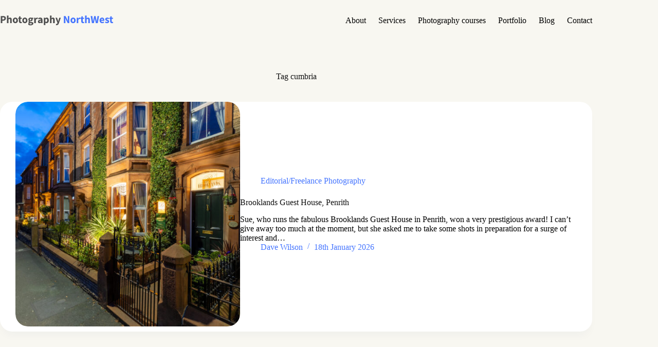

--- FILE ---
content_type: text/html; charset=UTF-8
request_url: https://www.photographynorthwest.com/tag/cumbria/
body_size: 12985
content:
<!doctype html><html lang="en-GB" prefix="og: https://ogp.me/ns#"><head><meta charset="UTF-8"><meta name="viewport" content="width=device-width, initial-scale=1, maximum-scale=5, viewport-fit=cover"><link rel="profile" href="https://gmpg.org/xfn/11"><title>cumbria | Photography NorthWest</title><meta name="robots" content="follow, noindex"/><meta property="og:locale" content="en_GB" /><meta property="og:type" content="article" /><meta property="og:title" content="cumbria | Photography NorthWest" /><meta property="og:url" content="https://www.photographynorthwest.com/tag/cumbria/" /><meta property="og:site_name" content="Photography NorthWest" /><meta name="twitter:card" content="summary_large_image" /><meta name="twitter:title" content="cumbria | Photography NorthWest" /><meta name="twitter:label1" content="Posts" /><meta name="twitter:data1" content="48" /> <script type="application/ld+json" class="rank-math-schema">{"@context":"https://schema.org","@graph":[{"@type":"Organization","@id":"https://www.photographynorthwest.com/#organization","name":"Photography NorthWest","url":"https://www.photographynorthwest.com","logo":{"@type":"ImageObject","@id":"https://www.photographynorthwest.com/#logo","url":"https://www.photographynorthwest.com/wp-content/uploads/Photography-NorthWest.svg","contentUrl":"https://www.photographynorthwest.com/wp-content/uploads/Photography-NorthWest.svg","caption":"Photography NorthWest","inLanguage":"en-GB","width":"254","height":"23"}},{"@type":"WebSite","@id":"https://www.photographynorthwest.com/#website","url":"https://www.photographynorthwest.com","name":"Photography NorthWest","publisher":{"@id":"https://www.photographynorthwest.com/#organization"},"inLanguage":"en-GB"},{"@type":"BreadcrumbList","@id":"https://www.photographynorthwest.com/tag/cumbria/#breadcrumb","itemListElement":[{"@type":"ListItem","position":"1","item":{"@id":"https://www.photographynorthwest.com","name":"Home"}},{"@type":"ListItem","position":"2","item":{"@id":"https://www.photographynorthwest.com/tag/cumbria/","name":"cumbria"}}]},{"@type":"CollectionPage","@id":"https://www.photographynorthwest.com/tag/cumbria/#webpage","url":"https://www.photographynorthwest.com/tag/cumbria/","name":"cumbria | Photography NorthWest","isPartOf":{"@id":"https://www.photographynorthwest.com/#website"},"inLanguage":"en-GB","breadcrumb":{"@id":"https://www.photographynorthwest.com/tag/cumbria/#breadcrumb"}}]}</script> <link rel='dns-prefetch' href='//challenges.cloudflare.com' /><link rel="alternate" type="application/rss+xml" title="Photography NorthWest &raquo; Feed" href="https://www.photographynorthwest.com/feed/" /><link rel="alternate" type="application/rss+xml" title="Photography NorthWest &raquo; Comments Feed" href="https://www.photographynorthwest.com/comments/feed/" /><link rel="alternate" type="application/rss+xml" title="Photography NorthWest &raquo; cumbria Tag Feed" href="https://www.photographynorthwest.com/tag/cumbria/feed/" /><link rel="preload" href="/wp-content/uploads/yabe-webfont/fonts/google-fonts-newsreader-v25-latin-500-normal-1757141393.woff2" as="font" type="font/woff2" crossorigin><link rel="preload" href="/wp-content/uploads/yabe-webfont/fonts/google-fonts-source-sans-3-v18-latin-400-normal-1757141478.woff2" as="font" type="font/woff2" crossorigin><link rel="preload" href="/wp-content/uploads/yabe-webfont/fonts/google-fonts-source-sans-3-v18-latin-500-normal-1758171094.woff2" as="font" type="font/woff2" crossorigin><link rel="preload" href="/wp-content/uploads/yabe-webfont/fonts/google-fonts-source-sans-3-v18-latin-600-normal-1757141478.woff2" as="font" type="font/woff2" crossorigin><link rel="preload" href="/wp-content/uploads/yabe-webfont/fonts/google-fonts-source-sans-3-v18-latin-700-normal-1757141478.woff2" as="font" type="font/woff2" crossorigin><link data-optimized="2" rel="stylesheet" href="https://www.photographynorthwest.com/wp-content/litespeed/css/46a40ef430ebc3a388ae2bc718d8f99e.css?ver=96e76" /> <script src="https://www.photographynorthwest.com/wp-includes/js/jquery/jquery.min.js?ver=3.7.1" id="jquery-core-js"></script> <script data-optimized="1" src="https://www.photographynorthwest.com/wp-content/litespeed/js/ac3ca590275e68437a7871c5e7b116c4.js?ver=f8781" id="jquery-migrate-js" defer data-deferred="1"></script> <script data-optimized="1" src="https://www.photographynorthwest.com/wp-content/litespeed/js/81bbf32664a11cfb4be5db99957d0959.js?ver=98e1e" id="wc-jquery-blockui-js" defer data-wp-strategy="defer"></script> <script data-optimized="1" id="wc-add-to-cart-js-extra" src="[data-uri]" defer></script> <script data-optimized="1" src="https://www.photographynorthwest.com/wp-content/litespeed/js/c86f191fe0a3e00d353bae78c838bd70.js?ver=dd503" id="wc-add-to-cart-js" defer data-wp-strategy="defer"></script> <script data-optimized="1" src="https://www.photographynorthwest.com/wp-content/litespeed/js/6e0ed7da59ca4bd8576f23df7de190b5.js?ver=36ffb" id="wc-js-cookie-js" defer data-wp-strategy="defer"></script> <script data-optimized="1" id="woocommerce-js-extra" src="[data-uri]" defer></script> <script data-optimized="1" src="https://www.photographynorthwest.com/wp-content/litespeed/js/7f4126b4e0a9141d3ae3525417f5e6ac.js?ver=e34c9" id="woocommerce-js" defer data-wp-strategy="defer"></script> <script data-optimized="1" id="WCPAY_ASSETS-js-extra" src="[data-uri]" defer></script> <script data-optimized="1" src="https://www.photographynorthwest.com/wp-content/litespeed/js/456d690943bc87413ef154161f1782a8.js?ver=81b58" id="ga-external-tracking-js" defer data-deferred="1"></script> <link rel="https://api.w.org/" href="https://www.photographynorthwest.com/wp-json/" /><link rel="alternate" title="JSON" type="application/json" href="https://www.photographynorthwest.com/wp-json/wp/v2/tags/31" /><link rel="EditURI" type="application/rsd+xml" title="RSD" href="https://www.photographynorthwest.com/xmlrpc.php?rsd" /><meta name="generator" content="WordPress 6.9" /> <script data-optimized="1" type='text/javascript' src="[data-uri]" defer></script> <noscript><style type="text/css">.vp-portfolio__preloader-wrap{display:none}.vp-portfolio__filter-wrap,.vp-portfolio__items-wrap,.vp-portfolio__pagination-wrap,.vp-portfolio__sort-wrap{opacity:1;visibility:visible}.vp-portfolio__item .vp-portfolio__item-img noscript+img,.vp-portfolio__thumbnails-wrap{display:none}</style></noscript>
<noscript><link rel='stylesheet' href='https://www.photographynorthwest.com/wp-content/themes/blocksy/static/bundle/no-scripts.min.css' type='text/css'></noscript>
<noscript><style>.woocommerce-product-gallery{ opacity: 1 !important; }</style></noscript>
 <script data-optimized="1" type="text/javascript" src="[data-uri]" defer></script> <script data-optimized="1" type="text/javascript" src="[data-uri]" defer></script> </head><body class="archive tag tag-cumbria tag-31 wp-custom-logo wp-embed-responsive wp-theme-blocksy wp-child-theme-blocksy-child theme-blocksy woocommerce-no-js" data-link="type-2" data-prefix="categories" data-header="type-1" data-footer="type-1"><a class="skip-link screen-reader-text" href="#main">Skip to content</a><div class="ct-drawer-canvas" data-location="start"><div id="offcanvas" class="ct-panel ct-header" data-behaviour="right-side" role="dialog" aria-label="Offcanvas modal" inert=""><div class="ct-panel-inner"><div class="ct-panel-actions">
<button class="ct-toggle-close" data-type="type-1" aria-label="Close drawer">
<svg class="ct-icon" width="12" height="12" viewBox="0 0 15 15"><path d="M1 15a1 1 0 01-.71-.29 1 1 0 010-1.41l5.8-5.8-5.8-5.8A1 1 0 011.7.29l5.8 5.8 5.8-5.8a1 1 0 011.41 1.41l-5.8 5.8 5.8 5.8a1 1 0 01-1.41 1.41l-5.8-5.8-5.8 5.8A1 1 0 011 15z"/></svg>
</button></div><div class="ct-panel-content" data-device="desktop"><div class="ct-panel-content-inner"></div></div><div class="ct-panel-content" data-device="mobile"><div class="ct-panel-content-inner">
<a href="https://www.photographynorthwest.com/" class="site-logo-container" data-id="offcanvas-logo" rel="home" itemprop="url">
<img width="254" height="23" src="https://www.photographynorthwest.com/wp-content/uploads/Photography-NorthWest.svg" class="default-logo" alt="Photography NorthWest" decoding="async" />	</a><nav
class="mobile-menu menu-container"
data-id="mobile-menu" data-interaction="click" data-toggle-type="type-1" data-submenu-dots="yes"	aria-label="Menu"><ul id="menu-menu-1" class=""><li class="menu-item menu-item-type-post_type menu-item-object-page menu-item-3485"><a href="https://www.photographynorthwest.com/about/" class="ct-menu-link">About</a></li><li class="menu-item menu-item-type-post_type menu-item-object-page menu-item-3484"><a href="https://www.photographynorthwest.com/services/" class="ct-menu-link">Services</a></li><li class="menu-item menu-item-type-post_type menu-item-object-page menu-item-3786"><a href="https://www.photographynorthwest.com/courses/" class="ct-menu-link">Photography courses</a></li><li class="menu-item menu-item-type-post_type menu-item-object-page menu-item-3737"><a href="https://www.photographynorthwest.com/portfolio/" class="ct-menu-link">Portfolio</a></li><li class="menu-item menu-item-type-post_type menu-item-object-page current_page_parent menu-item-2637"><a href="https://www.photographynorthwest.com/blog/" class="ct-menu-link">Blog</a></li><li class="menu-item menu-item-type-post_type menu-item-object-page menu-item-2635"><a href="https://www.photographynorthwest.com/contact/" class="ct-menu-link">Contact</a></li></ul></nav></div></div></div></div></div><div id="main-container"><header id="header" class="ct-header" data-id="type-1" itemscope="" itemtype="https://schema.org/WPHeader"><div data-device="desktop"><div data-row="middle" data-column-set="2"><div class="ct-container"><div data-column="start" data-placements="1"><div data-items="primary"><div	class="site-branding"
data-id="logo"		itemscope="itemscope" itemtype="https://schema.org/Organization"><a href="https://www.photographynorthwest.com/" class="site-logo-container" rel="home" itemprop="url" aria-label="Dave Wilson Photography"><img width="254" height="23" src="https://www.photographynorthwest.com/wp-content/uploads/Photography-NorthWest.svg" class="default-logo" alt="Photography NorthWest" decoding="async" /></a></div></div></div><div data-column="end" data-placements="1"><div data-items="primary"><nav
id="header-menu-1"
class="header-menu-1 menu-container"
data-id="menu" data-interaction="hover"	data-menu="type-1"
data-dropdown="type-1:simple"		data-responsive="no"	itemscope="" itemtype="https://schema.org/SiteNavigationElement"	aria-label="Menu"><ul id="menu-menu" class="menu"><li id="menu-item-3485" class="menu-item menu-item-type-post_type menu-item-object-page menu-item-3485"><a href="https://www.photographynorthwest.com/about/" class="ct-menu-link">About</a></li><li id="menu-item-3484" class="menu-item menu-item-type-post_type menu-item-object-page menu-item-3484"><a href="https://www.photographynorthwest.com/services/" class="ct-menu-link">Services</a></li><li id="menu-item-3786" class="menu-item menu-item-type-post_type menu-item-object-page menu-item-3786"><a href="https://www.photographynorthwest.com/courses/" class="ct-menu-link">Photography courses</a></li><li id="menu-item-3737" class="menu-item menu-item-type-post_type menu-item-object-page menu-item-3737"><a href="https://www.photographynorthwest.com/portfolio/" class="ct-menu-link">Portfolio</a></li><li id="menu-item-2637" class="menu-item menu-item-type-post_type menu-item-object-page current_page_parent menu-item-2637"><a href="https://www.photographynorthwest.com/blog/" class="ct-menu-link">Blog</a></li><li id="menu-item-2635" class="menu-item menu-item-type-post_type menu-item-object-page menu-item-2635"><a href="https://www.photographynorthwest.com/contact/" class="ct-menu-link">Contact</a></li></ul></nav></div></div></div></div></div><div data-device="mobile"><div data-row="middle" data-column-set="2"><div class="ct-container"><div data-column="start" data-placements="1"><div data-items="primary"><div	class="site-branding"
data-id="logo"		><a href="https://www.photographynorthwest.com/" class="site-logo-container" rel="home" itemprop="url" aria-label="Dave Wilson Photography"><img width="254" height="23" src="https://www.photographynorthwest.com/wp-content/uploads/Photography-NorthWest.svg" class="default-logo" alt="Photography NorthWest" decoding="async" /></a></div></div></div><div data-column="end" data-placements="1"><div data-items="primary">
<button
class="ct-header-trigger ct-toggle "
data-toggle-panel="#offcanvas"
aria-controls="offcanvas"
data-design="simple"
data-label="right"
aria-label="Menu"
data-id="trigger"><span class="ct-label ct-hidden-sm ct-hidden-md ct-hidden-lg" aria-hidden="true">Menu</span><svg class="ct-icon" width="18" height="14" viewBox="0 0 18 14" data-type="type-1" aria-hidden="true">
<rect y="0.00" width="18" height="1.7" rx="1"/>
<rect y="6.15" width="18" height="1.7" rx="1"/>
<rect y="12.3" width="18" height="1.7" rx="1"/>
</svg></button></div></div></div></div></div></header><main id="main" class="site-main hfeed" itemscope="itemscope" itemtype="https://schema.org/CreativeWork"><div class="ct-container"  data-vertical-spacing="top:bottom"><section ><div class="hero-section is-width-constrained" data-type="type-1"><header class="entry-header"><h1 class="page-title" itemprop="headline"><span class="ct-title-label">Tag</span> cumbria</h1></header></div><div class="entries" data-archive="default" data-layout="simple" data-cards="boxed" data-hover="zoom-in"><article class="entry-card post-3683 post type-post status-publish format-standard has-post-thumbnail hentry category-editorial-photographer-cumbria tag-brooklands tag-cumbria tag-penrith tag-photography tag-tour tag-virtual" data-reveal="bottom:no"><a class="ct-media-container boundless-image has-hover-effect" href="https://www.photographynorthwest.com/brooklands-guest-house-penrith/" aria-label="Brooklands Guest House, Penrith"><img width="768" height="512" src="https://www.photographynorthwest.com/wp-content/uploads/2025Brooklands-1-768x512.jpg" class="attachment-medium_large size-medium_large wp-post-image" alt="" loading="lazy" decoding="async" srcset="https://www.photographynorthwest.com/wp-content/uploads/2025Brooklands-1-768x512.jpg 768w, https://www.photographynorthwest.com/wp-content/uploads/2025Brooklands-1-300x200.jpg 300w, https://www.photographynorthwest.com/wp-content/uploads/2025Brooklands-1-1024x682.jpg 1024w, https://www.photographynorthwest.com/wp-content/uploads/2025Brooklands-1-500x333.jpg 500w, https://www.photographynorthwest.com/wp-content/uploads/2025Brooklands-1-800x533.jpg 800w, https://www.photographynorthwest.com/wp-content/uploads/2025Brooklands-1-600x400.jpg 600w, https://www.photographynorthwest.com/wp-content/uploads/2025Brooklands-1.jpg 1280w" sizes="auto, (max-width: 768px) 100vw, 768px" itemprop="image" style="aspect-ratio: 4/3;" /></a><div class="card-content"><ul class="entry-meta" data-type="simple:slash" data-id="meta_1" ><li class="meta-categories" data-type="simple"><a href="https://www.photographynorthwest.com/category/editorial-photographer-cumbria/" rel="tag" class="ct-term-94">Editorial/Freelance Photography</a></li></ul><h2 class="entry-title"><a href="https://www.photographynorthwest.com/brooklands-guest-house-penrith/" rel="bookmark">Brooklands Guest House, Penrith</a></h2><div class="entry-excerpt"><p>Sue, who runs the fabulous Brooklands Guest House in Penrith, won a very prestigious award! I can&#8217;t give away too much at the moment, but she asked me to take some shots in preparation for a surge of interest and…</p></div><ul class="entry-meta" data-type="simple:slash" data-id="meta_2" ><li class="meta-author" itemprop="author" itemscope="" itemtype="https://schema.org/Person"><a class="ct-meta-element-author" href="https://www.photographynorthwest.com/author/horrgakx-2/" title="Posts by Dave Wilson" rel="author" itemprop="url"><span itemprop="name">Dave Wilson</span></a></li><li class="meta-date" itemprop="datePublished"><time class="ct-meta-element-date" datetime="2026-01-18T16:57:38+00:00">18th January 2026</time></li></ul></div></article><article class="entry-card post-3749 post type-post status-publish format-standard has-post-thumbnail hentry category-editorial-photographer-cumbria category-bitsnbobs category-photo-courses tag-course tag-courses tag-cumbria tag-freelance tag-photographer tag-photography tag-shoot tag-theatre tag-whitehaven" data-reveal="bottom:no"><a class="ct-media-container boundless-image has-hover-effect" href="https://www.photographynorthwest.com/a-busy-end-to-2025/" aria-label="A busy end to 2025"><img width="768" height="512" src="https://www.photographynorthwest.com/wp-content/uploads/2025-Shipwrights1-768x512.jpg" class="attachment-medium_large size-medium_large wp-post-image" alt="" loading="lazy" decoding="async" srcset="https://www.photographynorthwest.com/wp-content/uploads/2025-Shipwrights1-768x512.jpg 768w, https://www.photographynorthwest.com/wp-content/uploads/2025-Shipwrights1-300x200.jpg 300w, https://www.photographynorthwest.com/wp-content/uploads/2025-Shipwrights1-1024x683.jpg 1024w, https://www.photographynorthwest.com/wp-content/uploads/2025-Shipwrights1-500x333.jpg 500w, https://www.photographynorthwest.com/wp-content/uploads/2025-Shipwrights1-800x533.jpg 800w, https://www.photographynorthwest.com/wp-content/uploads/2025-Shipwrights1-1280x853.jpg 1280w, https://www.photographynorthwest.com/wp-content/uploads/2025-Shipwrights1-600x400.jpg 600w, https://www.photographynorthwest.com/wp-content/uploads/2025-Shipwrights1.jpg 1500w" sizes="auto, (max-width: 768px) 100vw, 768px" itemprop="image" style="aspect-ratio: 4/3;" /></a><div class="card-content"><ul class="entry-meta" data-type="simple:slash" data-id="meta_1" ><li class="meta-categories" data-type="simple"><a href="https://www.photographynorthwest.com/category/editorial-photographer-cumbria/" rel="tag" class="ct-term-94">Editorial/Freelance Photography</a>, <a href="https://www.photographynorthwest.com/category/bitsnbobs/" rel="tag" class="ct-term-91">General</a>, <a href="https://www.photographynorthwest.com/category/photo-courses/" rel="tag" class="ct-term-90">Photography Courses</a></li></ul><h2 class="entry-title"><a href="https://www.photographynorthwest.com/a-busy-end-to-2025/" rel="bookmark">A busy end to 2025</a></h2><div class="entry-excerpt"><p>The final stretch of the year has been packed. It is often the case that work piles up as the calendar runs out. This season brought a good mix of teaching and shooting. Teaching at Rosehill; Running the Beginners Photography…</p></div><ul class="entry-meta" data-type="simple:slash" data-id="meta_2" ><li class="meta-author" itemprop="author" itemscope="" itemtype="https://schema.org/Person"><a class="ct-meta-element-author" href="https://www.photographynorthwest.com/author/horrgakx-2/" title="Posts by Dave Wilson" rel="author" itemprop="url"><span itemprop="name">Dave Wilson</span></a></li><li class="meta-date" itemprop="datePublished"><time class="ct-meta-element-date" datetime="2025-12-13T14:41:04+00:00">13th December 2025</time></li></ul></div></article><article class="entry-card post-3687 post type-post status-publish format-standard has-post-thumbnail hentry category-editorial-photographer-cumbria tag-316 tag-cumbria tag-dance tag-dance-ranch tag-photography tag-ranch tag-showcase tag-solway-hall tag-spectacular tag-whitehaven" data-reveal="bottom:no"><a class="ct-media-container boundless-image has-hover-effect" href="https://www.photographynorthwest.com/dance-ranch-puts-on-a-spectacular-show/" aria-label="Dance Ranch puts on a spectacular show!"><img width="768" height="512" src="https://www.photographynorthwest.com/wp-content/uploads/2025_9_Dance_Ranch_Civic_Show-3-768x512.jpg" class="attachment-medium_large size-medium_large wp-post-image" alt="" loading="lazy" decoding="async" srcset="https://www.photographynorthwest.com/wp-content/uploads/2025_9_Dance_Ranch_Civic_Show-3-768x512.jpg 768w, https://www.photographynorthwest.com/wp-content/uploads/2025_9_Dance_Ranch_Civic_Show-3-300x200.jpg 300w, https://www.photographynorthwest.com/wp-content/uploads/2025_9_Dance_Ranch_Civic_Show-3-1024x682.jpg 1024w, https://www.photographynorthwest.com/wp-content/uploads/2025_9_Dance_Ranch_Civic_Show-3-500x333.jpg 500w, https://www.photographynorthwest.com/wp-content/uploads/2025_9_Dance_Ranch_Civic_Show-3-800x533.jpg 800w, https://www.photographynorthwest.com/wp-content/uploads/2025_9_Dance_Ranch_Civic_Show-3-600x400.jpg 600w, https://www.photographynorthwest.com/wp-content/uploads/2025_9_Dance_Ranch_Civic_Show-3.jpg 1280w" sizes="auto, (max-width: 768px) 100vw, 768px" itemprop="image" style="aspect-ratio: 4/3;" /></a><div class="card-content"><ul class="entry-meta" data-type="simple:slash" data-id="meta_1" ><li class="meta-categories" data-type="simple"><a href="https://www.photographynorthwest.com/category/editorial-photographer-cumbria/" rel="tag" class="ct-term-94">Editorial/Freelance Photography</a></li></ul><h2 class="entry-title"><a href="https://www.photographynorthwest.com/dance-ranch-puts-on-a-spectacular-show/" rel="bookmark">Dance Ranch puts on a spectacular show!</a></h2><div class="entry-excerpt"><p>It was a real pleasure to work with Dance Ranch, a small, family-run dance school that welcomes students from 18 months through to adults of all abilities. They create a fun, inclusive environment where everyone can enjoy the art of…</p></div><ul class="entry-meta" data-type="simple:slash" data-id="meta_2" ><li class="meta-author" itemprop="author" itemscope="" itemtype="https://schema.org/Person"><a class="ct-meta-element-author" href="https://www.photographynorthwest.com/author/horrgakx-2/" title="Posts by Dave Wilson" rel="author" itemprop="url"><span itemprop="name">Dave Wilson</span></a></li><li class="meta-date" itemprop="datePublished"><time class="ct-meta-element-date" datetime="2025-10-02T21:27:18+00:00">2nd October 2025</time></li></ul></div></article><article class="entry-card post-3685 post type-post status-publish format-standard has-post-thumbnail hentry category-editorial-photographer-cumbria tag-316 tag-cumbria tag-flat tag-host tag-my-property-host tag-photo tag-photography tag-property tag-whitehaven" data-reveal="bottom:no"><a class="ct-media-container boundless-image has-hover-effect" href="https://www.photographynorthwest.com/another-shoot-for-my-property-host/" aria-label="Another shoot for My Property Host"><img width="768" height="411" src="https://www.photographynorthwest.com/wp-content/uploads/2025-9-26_MyPropertyHost-768x411.jpg" class="attachment-medium_large size-medium_large wp-post-image" alt="" loading="lazy" decoding="async" srcset="https://www.photographynorthwest.com/wp-content/uploads/2025-9-26_MyPropertyHost-768x411.jpg 768w, https://www.photographynorthwest.com/wp-content/uploads/2025-9-26_MyPropertyHost-300x161.jpg 300w, https://www.photographynorthwest.com/wp-content/uploads/2025-9-26_MyPropertyHost-1024x548.jpg 1024w, https://www.photographynorthwest.com/wp-content/uploads/2025-9-26_MyPropertyHost-1536x822.jpg 1536w, https://www.photographynorthwest.com/wp-content/uploads/2025-9-26_MyPropertyHost-2048x1096.jpg 2048w, https://www.photographynorthwest.com/wp-content/uploads/2025-9-26_MyPropertyHost-500x268.jpg 500w, https://www.photographynorthwest.com/wp-content/uploads/2025-9-26_MyPropertyHost-800x428.jpg 800w, https://www.photographynorthwest.com/wp-content/uploads/2025-9-26_MyPropertyHost-1280x685.jpg 1280w, https://www.photographynorthwest.com/wp-content/uploads/2025-9-26_MyPropertyHost-1920x1027.jpg 1920w, https://www.photographynorthwest.com/wp-content/uploads/2025-9-26_MyPropertyHost-600x321.jpg 600w" sizes="auto, (max-width: 768px) 100vw, 768px" itemprop="image" style="aspect-ratio: 4/3;" /></a><div class="card-content"><ul class="entry-meta" data-type="simple:slash" data-id="meta_1" ><li class="meta-categories" data-type="simple"><a href="https://www.photographynorthwest.com/category/editorial-photographer-cumbria/" rel="tag" class="ct-term-94">Editorial/Freelance Photography</a></li></ul><h2 class="entry-title"><a href="https://www.photographynorthwest.com/another-shoot-for-my-property-host/" rel="bookmark">Another shoot for My Property Host</a></h2><div class="entry-excerpt"><p>I’m pleased to continue my partnership with My Property Host, a provider of quality serviced accommodation.Their latest flat was ready to launch, and I was commissioned to create professional images for use on their website and marketing. Strong photography is…</p></div><ul class="entry-meta" data-type="simple:slash" data-id="meta_2" ><li class="meta-author" itemprop="author" itemscope="" itemtype="https://schema.org/Person"><a class="ct-meta-element-author" href="https://www.photographynorthwest.com/author/horrgakx-2/" title="Posts by Dave Wilson" rel="author" itemprop="url"><span itemprop="name">Dave Wilson</span></a></li><li class="meta-date" itemprop="datePublished"><time class="ct-meta-element-date" datetime="2025-10-02T21:17:54+00:00">2nd October 2025</time></li></ul></div></article><article class="entry-card post-3617 post type-post status-publish format-standard hentry category-bitsnbobs tag-316 tag-cumbria tag-makeover tag-new-look tag-photography tag-revamp tag-webite tag-whitehaven" data-reveal="bottom:no"><div class="card-content"><ul class="entry-meta" data-type="simple:slash" data-id="meta_1" ><li class="meta-categories" data-type="simple"><a href="https://www.photographynorthwest.com/category/bitsnbobs/" rel="tag" class="ct-term-91">General</a></li></ul><h2 class="entry-title"><a href="https://www.photographynorthwest.com/our-websites-had-a-makeover/" rel="bookmark">Our Website’s Had a Makeover!</a></h2><div class="entry-excerpt"><p>We’re excited to share some news — Photography Northwest has a brand-new look! 🎉 It’s been a little while since this was updated, so I thought it was time for a refresh. The new design is cleaner, easier to navigate,…</p></div><ul class="entry-meta" data-type="simple:slash" data-id="meta_2" ><li class="meta-author" itemprop="author" itemscope="" itemtype="https://schema.org/Person"><a class="ct-meta-element-author" href="https://www.photographynorthwest.com/author/horrgakx-2/" title="Posts by Dave Wilson" rel="author" itemprop="url"><span itemprop="name">Dave Wilson</span></a></li><li class="meta-date" itemprop="datePublished"><time class="ct-meta-element-date" datetime="2025-09-24T11:12:07+00:00">24th September 2025</time></li></ul></div></article><article class="entry-card post-3175 post type-post status-publish format-standard has-post-thumbnail hentry category-editorial-photographer-cumbria tag-316 tag-cumbria tag-group tag-magnolias tag-photography tag-rosehill tag-steel tag-theatre tag-whitehaven" data-reveal="bottom:no"><a class="ct-media-container boundless-image has-hover-effect" href="https://www.photographynorthwest.com/steel-magnolias-whitehaven-theatre-group/" aria-label="Steel Magnolias &#8211; Whitehaven Theatre Group"><img width="768" height="512" src="https://www.photographynorthwest.com/wp-content/uploads/2025-9-2_WTG_Steel_Magnolias_DR-8-768x512.jpg" class="attachment-medium_large size-medium_large wp-post-image" alt="" loading="lazy" decoding="async" srcset="https://www.photographynorthwest.com/wp-content/uploads/2025-9-2_WTG_Steel_Magnolias_DR-8-768x512.jpg 768w, https://www.photographynorthwest.com/wp-content/uploads/2025-9-2_WTG_Steel_Magnolias_DR-8-scaled-600x400.jpg 600w, https://www.photographynorthwest.com/wp-content/uploads/2025-9-2_WTG_Steel_Magnolias_DR-8-300x200.jpg 300w, https://www.photographynorthwest.com/wp-content/uploads/2025-9-2_WTG_Steel_Magnolias_DR-8-592x395.jpg 592w, https://www.photographynorthwest.com/wp-content/uploads/2025-9-2_WTG_Steel_Magnolias_DR-8-1536x1024.jpg 1536w, https://www.photographynorthwest.com/wp-content/uploads/2025-9-2_WTG_Steel_Magnolias_DR-8-2048x1365.jpg 2048w, https://www.photographynorthwest.com/wp-content/uploads/2025-9-2_WTG_Steel_Magnolias_DR-8-500x333.jpg 500w, https://www.photographynorthwest.com/wp-content/uploads/2025-9-2_WTG_Steel_Magnolias_DR-8-800x533.jpg 800w, https://www.photographynorthwest.com/wp-content/uploads/2025-9-2_WTG_Steel_Magnolias_DR-8-1280x853.jpg 1280w, https://www.photographynorthwest.com/wp-content/uploads/2025-9-2_WTG_Steel_Magnolias_DR-8-1920x1280.jpg 1920w" sizes="auto, (max-width: 768px) 100vw, 768px" itemprop="image" style="aspect-ratio: 4/3;" /></a><div class="card-content"><ul class="entry-meta" data-type="simple:slash" data-id="meta_1" ><li class="meta-categories" data-type="simple"><a href="https://www.photographynorthwest.com/category/editorial-photographer-cumbria/" rel="tag" class="ct-term-94">Editorial/Freelance Photography</a></li></ul><h2 class="entry-title"><a href="https://www.photographynorthwest.com/steel-magnolias-whitehaven-theatre-group/" rel="bookmark">Steel Magnolias &#8211; Whitehaven Theatre Group</a></h2><div class="entry-excerpt"><p>I was lucky enough to be invited to capture the dress rehearsal of Whitehaven Theatre Group&#8217;s latest production, Steel Magnolias, at Rosehill. The play is a real rollercoaster of emotions, balancing laugh-out-loud humour with moments of genuine sadness, and the…</p></div><ul class="entry-meta" data-type="simple:slash" data-id="meta_2" ><li class="meta-author" itemprop="author" itemscope="" itemtype="https://schema.org/Person"><a class="ct-meta-element-author" href="https://www.photographynorthwest.com/author/horrgakx-2/" title="Posts by Dave Wilson" rel="author" itemprop="url"><span itemprop="name">Dave Wilson</span></a></li><li class="meta-date" itemprop="datePublished"><time class="ct-meta-element-date" datetime="2025-09-04T14:13:42+00:00">4th September 2025</time></li></ul></div></article><article class="entry-card post-3151 post type-post status-publish format-standard has-post-thumbnail hentry category-editorial-photographer-cumbria tag-cumbria tag-estate tag-kuula tag-matterport tag-photography tag-professional tag-property tag-real tag-tour tag-virtual tag-whitehaven" data-reveal="bottom:no"><a class="ct-media-container boundless-image has-hover-effect" href="https://www.photographynorthwest.com/a-string-of-property-photos/" aria-label="A string of property photos!"><img width="768" height="420" src="https://www.photographynorthwest.com/wp-content/uploads/2025-8-Property-768x420.png" class="attachment-medium_large size-medium_large wp-post-image" alt="" loading="lazy" decoding="async" srcset="https://www.photographynorthwest.com/wp-content/uploads/2025-8-Property-768x420.png 768w, https://www.photographynorthwest.com/wp-content/uploads/2025-8-Property-600x328.png 600w, https://www.photographynorthwest.com/wp-content/uploads/2025-8-Property-300x164.png 300w, https://www.photographynorthwest.com/wp-content/uploads/2025-8-Property-592x324.png 592w, https://www.photographynorthwest.com/wp-content/uploads/2025-8-Property-1536x840.png 1536w, https://www.photographynorthwest.com/wp-content/uploads/2025-8-Property-2048x1120.png 2048w, https://www.photographynorthwest.com/wp-content/uploads/2025-8-Property-500x273.png 500w, https://www.photographynorthwest.com/wp-content/uploads/2025-8-Property-800x438.png 800w, https://www.photographynorthwest.com/wp-content/uploads/2025-8-Property-1280x700.png 1280w, https://www.photographynorthwest.com/wp-content/uploads/2025-8-Property-1920x1050.png 1920w" sizes="auto, (max-width: 768px) 100vw, 768px" itemprop="image" style="aspect-ratio: 4/3;" /></a><div class="card-content"><ul class="entry-meta" data-type="simple:slash" data-id="meta_1" ><li class="meta-categories" data-type="simple"><a href="https://www.photographynorthwest.com/category/editorial-photographer-cumbria/" rel="tag" class="ct-term-94">Editorial/Freelance Photography</a></li></ul><h2 class="entry-title"><a href="https://www.photographynorthwest.com/a-string-of-property-photos/" rel="bookmark">A string of property photos!</a></h2><div class="entry-excerpt"><p>August was a busy month for property photos. I was asked to capture several homes, which included professional photography, a video walkthrough, and a Matterport 3D virtual tour. If you haven’t seen what these services can do for your own…</p></div><ul class="entry-meta" data-type="simple:slash" data-id="meta_2" ><li class="meta-author" itemprop="author" itemscope="" itemtype="https://schema.org/Person"><a class="ct-meta-element-author" href="https://www.photographynorthwest.com/author/horrgakx-2/" title="Posts by Dave Wilson" rel="author" itemprop="url"><span itemprop="name">Dave Wilson</span></a></li><li class="meta-date" itemprop="datePublished"><time class="ct-meta-element-date" datetime="2025-08-31T19:51:05+00:00">31st August 2025</time></li></ul></div></article><article class="entry-card post-3146 post type-post status-publish format-standard has-post-thumbnail hentry category-bitsnbobs category-editorial-photographer-cumbria tag-316 tag-cumbria tag-group tag-magnolias tag-photography tag-rosehill tag-september tag-steel tag-theatre tag-whitehaven" data-reveal="bottom:no"><a class="ct-media-container boundless-image has-hover-effect" href="https://www.photographynorthwest.com/steel-magnolias/" aria-label="Steel Magnolias publicity photos"><img width="768" height="512" src="https://www.photographynorthwest.com/wp-content/uploads/2025-7-Steel-Magnolias-Location-1-768x512.jpg" class="attachment-medium_large size-medium_large wp-post-image" alt="" loading="lazy" decoding="async" srcset="https://www.photographynorthwest.com/wp-content/uploads/2025-7-Steel-Magnolias-Location-1-768x512.jpg 768w, https://www.photographynorthwest.com/wp-content/uploads/2025-7-Steel-Magnolias-Location-1-600x400.jpg 600w, https://www.photographynorthwest.com/wp-content/uploads/2025-7-Steel-Magnolias-Location-1-300x200.jpg 300w, https://www.photographynorthwest.com/wp-content/uploads/2025-7-Steel-Magnolias-Location-1-592x395.jpg 592w, https://www.photographynorthwest.com/wp-content/uploads/2025-7-Steel-Magnolias-Location-1-1536x1024.jpg 1536w, https://www.photographynorthwest.com/wp-content/uploads/2025-7-Steel-Magnolias-Location-1-500x333.jpg 500w, https://www.photographynorthwest.com/wp-content/uploads/2025-7-Steel-Magnolias-Location-1-800x533.jpg 800w, https://www.photographynorthwest.com/wp-content/uploads/2025-7-Steel-Magnolias-Location-1-1280x853.jpg 1280w, https://www.photographynorthwest.com/wp-content/uploads/2025-7-Steel-Magnolias-Location-1-1920x1280.jpg 1920w, https://www.photographynorthwest.com/wp-content/uploads/2025-7-Steel-Magnolias-Location-1.jpg 2000w" sizes="auto, (max-width: 768px) 100vw, 768px" itemprop="image" style="aspect-ratio: 4/3;" /></a><div class="card-content"><ul class="entry-meta" data-type="simple:slash" data-id="meta_1" ><li class="meta-categories" data-type="simple"><a href="https://www.photographynorthwest.com/category/bitsnbobs/" rel="tag" class="ct-term-91">General</a>, <a href="https://www.photographynorthwest.com/category/editorial-photographer-cumbria/" rel="tag" class="ct-term-94">Editorial/Freelance Photography</a></li></ul><h2 class="entry-title"><a href="https://www.photographynorthwest.com/steel-magnolias/" rel="bookmark">Steel Magnolias publicity photos</a></h2><div class="entry-excerpt"><p>Whitehaven Theatre Group asked me to take photos to publicise their show Steel Magnolias. Showing at Rosehill in Whitehaven, it promises laughter and tears from this amazing cast.</p></div><ul class="entry-meta" data-type="simple:slash" data-id="meta_2" ><li class="meta-author" itemprop="author" itemscope="" itemtype="https://schema.org/Person"><a class="ct-meta-element-author" href="https://www.photographynorthwest.com/author/horrgakx-2/" title="Posts by Dave Wilson" rel="author" itemprop="url"><span itemprop="name">Dave Wilson</span></a></li><li class="meta-date" itemprop="datePublished"><time class="ct-meta-element-date" datetime="2025-08-31T19:43:40+00:00">31st August 2025</time></li></ul></div></article><article class="entry-card post-3059 post type-post status-publish format-standard has-post-thumbnail hentry category-bitsnbobs tag-316 tag-cumbria tag-photo tag-photography tag-players tag-the-last-memory tag-whitehaven" data-reveal="bottom:no"><a class="ct-media-container boundless-image has-hover-effect" href="https://www.photographynorthwest.com/rosehill-players-publicity-photos/" aria-label="Rosehill Players publicity photos"><img width="768" height="406" src="https://www.photographynorthwest.com/wp-content/uploads/2507Rosehill-Players-768x406.jpg.webp" class="attachment-medium_large size-medium_large wp-post-image" alt="" loading="lazy" decoding="async" srcset="https://www.photographynorthwest.com/wp-content/uploads/2507Rosehill-Players-768x406.jpg.webp 768w, https://www.photographynorthwest.com/wp-content/uploads/2507Rosehill-Players-600x317.jpg.webp 600w, https://www.photographynorthwest.com/wp-content/uploads/2507Rosehill-Players-300x159.jpg.webp 300w, https://www.photographynorthwest.com/wp-content/uploads/2507Rosehill-Players-592x313.jpg.webp 592w, https://www.photographynorthwest.com/wp-content/uploads/2507Rosehill-Players-500x264.jpg.webp 500w, https://www.photographynorthwest.com/wp-content/uploads/2507Rosehill-Players-800x423.jpg.webp 800w, https://www.photographynorthwest.com/wp-content/uploads/2507Rosehill-Players-1280x677.jpg.webp 1280w, https://www.photographynorthwest.com/wp-content/uploads/2507Rosehill-Players.jpg.webp 1500w" sizes="auto, (max-width: 768px) 100vw, 768px" itemprop="image" style="aspect-ratio: 4/3;" /></a><div class="card-content"><ul class="entry-meta" data-type="simple:slash" data-id="meta_1" ><li class="meta-categories" data-type="simple"><a href="https://www.photographynorthwest.com/category/bitsnbobs/" rel="tag" class="ct-term-91">General</a></li></ul><h2 class="entry-title"><a href="https://www.photographynorthwest.com/rosehill-players-publicity-photos/" rel="bookmark">Rosehill Players publicity photos</a></h2><div class="entry-excerpt"><p>Rosehill Players asked me to do some publicity photos for their production of The Last Memory, just some headshots and other photos to go onto a large board. It was a pleasure and I look forward to the show!</p></div><ul class="entry-meta" data-type="simple:slash" data-id="meta_2" ><li class="meta-author" itemprop="author" itemscope="" itemtype="https://schema.org/Person"><a class="ct-meta-element-author" href="https://www.photographynorthwest.com/author/horrgakx-2/" title="Posts by Dave Wilson" rel="author" itemprop="url"><span itemprop="name">Dave Wilson</span></a></li><li class="meta-date" itemprop="datePublished"><time class="ct-meta-element-date" datetime="2025-07-19T19:36:12+00:00">19th July 2025</time></li></ul></div></article><article class="entry-card post-3055 post type-post status-publish format-standard has-post-thumbnail hentry category-bitsnbobs tag-316 tag-biles tag-blood tag-cumbria tag-membership tag-year" data-reveal="bottom:no"><a class="ct-media-container boundless-image has-hover-effect" href="https://www.photographynorthwest.com/blood-bikes-cumbria-agm/" aria-label="Blood Bikes Cumbria AGM"><img width="768" height="399" src="https://www.photographynorthwest.com/wp-content/uploads/257BBC-AGM-768x399.jpg.webp" class="attachment-medium_large size-medium_large wp-post-image" alt="" loading="lazy" decoding="async" srcset="https://www.photographynorthwest.com/wp-content/uploads/257BBC-AGM-768x399.jpg.webp 768w, https://www.photographynorthwest.com/wp-content/uploads/257BBC-AGM-600x312.jpg.webp 600w, https://www.photographynorthwest.com/wp-content/uploads/257BBC-AGM-300x156.jpg.webp 300w, https://www.photographynorthwest.com/wp-content/uploads/257BBC-AGM-592x307.jpg.webp 592w, https://www.photographynorthwest.com/wp-content/uploads/257BBC-AGM-500x260.jpg.webp 500w, https://www.photographynorthwest.com/wp-content/uploads/257BBC-AGM-800x415.jpg.webp 800w, https://www.photographynorthwest.com/wp-content/uploads/257BBC-AGM-1280x665.jpg.webp 1280w, https://www.photographynorthwest.com/wp-content/uploads/257BBC-AGM.jpg.webp 1500w" sizes="auto, (max-width: 768px) 100vw, 768px" itemprop="image" style="aspect-ratio: 4/3;" /></a><div class="card-content"><ul class="entry-meta" data-type="simple:slash" data-id="meta_1" ><li class="meta-categories" data-type="simple"><a href="https://www.photographynorthwest.com/category/bitsnbobs/" rel="tag" class="ct-term-91">General</a></li></ul><h2 class="entry-title"><a href="https://www.photographynorthwest.com/blood-bikes-cumbria-agm/" rel="bookmark">Blood Bikes Cumbria AGM</a></h2><div class="entry-excerpt"><p>I was asked to take photos for Blood Bikes Cumbria at their AGM where some members were given 10 year awards. Blood Bikes is a fantastic charity which saves lives!</p></div><ul class="entry-meta" data-type="simple:slash" data-id="meta_2" ><li class="meta-author" itemprop="author" itemscope="" itemtype="https://schema.org/Person"><a class="ct-meta-element-author" href="https://www.photographynorthwest.com/author/horrgakx-2/" title="Posts by Dave Wilson" rel="author" itemprop="url"><span itemprop="name">Dave Wilson</span></a></li><li class="meta-date" itemprop="datePublished"><time class="ct-meta-element-date" datetime="2025-07-19T19:32:18+00:00">19th July 2025</time></li></ul></div></article><article class="entry-card post-2952 post type-post status-publish format-standard has-post-thumbnail hentry category-editorial-photographer-cumbria tag-316 tag-attraction tag-cumbria tag-freelance tag-jefferson tag-jeffersons tag-photo tag-photography tag-publicity tag-rum tag-story tag-visitor tag-whitehaven" data-reveal="bottom:no"><a class="ct-media-container boundless-image has-hover-effect" href="https://www.photographynorthwest.com/the-rum-story-whitehaven/" aria-label="The Rum Story, Whitehaven"><img width="768" height="511" src="https://www.photographynorthwest.com/wp-content/uploads/2025-6_TheRumStory-9-768x511.jpg.webp" class="attachment-medium_large size-medium_large wp-post-image" alt="" loading="lazy" decoding="async" srcset="https://www.photographynorthwest.com/wp-content/uploads/2025-6_TheRumStory-9-768x511.jpg.webp 768w, https://www.photographynorthwest.com/wp-content/uploads/2025-6_TheRumStory-9-600x399.jpg.webp 600w, https://www.photographynorthwest.com/wp-content/uploads/2025-6_TheRumStory-9-300x200.jpg.webp 300w, https://www.photographynorthwest.com/wp-content/uploads/2025-6_TheRumStory-9-592x394.jpg.webp 592w, https://www.photographynorthwest.com/wp-content/uploads/2025-6_TheRumStory-9-1536x1022.jpg.webp 1536w, https://www.photographynorthwest.com/wp-content/uploads/2025-6_TheRumStory-9-500x333.jpg.webp 500w, https://www.photographynorthwest.com/wp-content/uploads/2025-6_TheRumStory-9-800x532.jpg.webp 800w, https://www.photographynorthwest.com/wp-content/uploads/2025-6_TheRumStory-9-1280x852.jpg.webp 1280w, https://www.photographynorthwest.com/wp-content/uploads/2025-6_TheRumStory-9-1920x1278.jpg.webp 1920w, https://www.photographynorthwest.com/wp-content/uploads/2025-6_TheRumStory-9.jpg.webp 2000w" sizes="auto, (max-width: 768px) 100vw, 768px" itemprop="image" style="aspect-ratio: 4/3;" /></a><div class="card-content"><ul class="entry-meta" data-type="simple:slash" data-id="meta_1" ><li class="meta-categories" data-type="simple"><a href="https://www.photographynorthwest.com/category/editorial-photographer-cumbria/" rel="tag" class="ct-term-94">Editorial/Freelance Photography</a></li></ul><h2 class="entry-title"><a href="https://www.photographynorthwest.com/the-rum-story-whitehaven/" rel="bookmark">The Rum Story, Whitehaven</a></h2><div class="entry-excerpt"><p>I recently had the pleasure of doing a publicity photoshoot at The Rum Story in Whitehaven, a truly unique and informative attraction. Housed in the original 1785 trading premises of the Jefferson family, this museum takes you on a fascinating…</p></div><ul class="entry-meta" data-type="simple:slash" data-id="meta_2" ><li class="meta-author" itemprop="author" itemscope="" itemtype="https://schema.org/Person"><a class="ct-meta-element-author" href="https://www.photographynorthwest.com/author/horrgakx-2/" title="Posts by Dave Wilson" rel="author" itemprop="url"><span itemprop="name">Dave Wilson</span></a></li><li class="meta-date" itemprop="datePublished"><time class="ct-meta-element-date" datetime="2025-06-12T10:25:24+00:00">12th June 2025</time></li></ul></div></article><article class="entry-card post-2758 post type-post status-publish format-standard has-post-thumbnail hentry category-bitsnbobs category-editorial-photographer-cumbria tag-cumbria tag-disabled tag-goodlives tag-learners tag-lives tag-mental-health tag-moor tag-photography tag-support tag-whitehaven" data-reveal="bottom:no"><a class="ct-media-container boundless-image has-hover-effect" href="https://www.photographynorthwest.com/publicity-photos-for-the-goodlives-project/" aria-label="Publicity photos for the Goodlives Project"><img width="768" height="1152" src="https://www.photographynorthwest.com/wp-content/uploads/2025-1_Goodlives_Project-2-768x1152.jpg.webp" class="attachment-medium_large size-medium_large wp-post-image" alt="" loading="lazy" decoding="async" srcset="https://www.photographynorthwest.com/wp-content/uploads/2025-1_Goodlives_Project-2-768x1152.jpg.webp 768w, https://www.photographynorthwest.com/wp-content/uploads/2025-1_Goodlives_Project-2-scaled-600x900.jpg 600w, https://www.photographynorthwest.com/wp-content/uploads/2025-1_Goodlives_Project-2-200x300.jpg.webp 200w, https://www.photographynorthwest.com/wp-content/uploads/2025-1_Goodlives_Project-2-395x592.jpg.webp 395w, https://www.photographynorthwest.com/wp-content/uploads/2025-1_Goodlives_Project-2-1024x1536.jpg.webp 1024w, https://www.photographynorthwest.com/wp-content/uploads/2025-1_Goodlives_Project-2-1365x2048.jpg.webp 1365w, https://www.photographynorthwest.com/wp-content/uploads/2025-1_Goodlives_Project-2-500x750.jpg.webp 500w, https://www.photographynorthwest.com/wp-content/uploads/2025-1_Goodlives_Project-2-800x1200.jpg.webp 800w, https://www.photographynorthwest.com/wp-content/uploads/2025-1_Goodlives_Project-2-1280x1920.jpg.webp 1280w, https://www.photographynorthwest.com/wp-content/uploads/2025-1_Goodlives_Project-2-1920x2880.jpg.webp 1920w, https://www.photographynorthwest.com/wp-content/uploads/2025-1_Goodlives_Project-2-scaled.jpg.webp 1707w" sizes="auto, (max-width: 768px) 100vw, 768px" itemprop="image" style="aspect-ratio: 4/3;" /></a><div class="card-content"><ul class="entry-meta" data-type="simple:slash" data-id="meta_1" ><li class="meta-categories" data-type="simple"><a href="https://www.photographynorthwest.com/category/bitsnbobs/" rel="tag" class="ct-term-91">General</a>, <a href="https://www.photographynorthwest.com/category/editorial-photographer-cumbria/" rel="tag" class="ct-term-94">Editorial/Freelance Photography</a></li></ul><h2 class="entry-title"><a href="https://www.photographynorthwest.com/publicity-photos-for-the-goodlives-project/" rel="bookmark">Publicity photos for the Goodlives Project</a></h2><div class="entry-excerpt"><p>The Goodlives Project, in Cleator Moor, provides therapeutic support for learners, many of whom have mental health issues. They required photos for promotional &amp; website purposes, here are just a few from the day&#8230;</p></div><ul class="entry-meta" data-type="simple:slash" data-id="meta_2" ><li class="meta-author" itemprop="author" itemscope="" itemtype="https://schema.org/Person"><a class="ct-meta-element-author" href="https://www.photographynorthwest.com/author/horrgakx-2/" title="Posts by Dave Wilson" rel="author" itemprop="url"><span itemprop="name">Dave Wilson</span></a></li><li class="meta-date" itemprop="datePublished"><time class="ct-meta-element-date" datetime="2025-02-18T14:28:14+00:00">18th February 2025</time></li></ul></div></article></div><nav class="ct-pagination" data-pagination="simple"  ><div class="ct-hidden-sm"><span aria-current="page" class="page-numbers current">1</span>
<a class="page-numbers" href="https://www.photographynorthwest.com/tag/cumbria/page/2/">2</a>
<a class="page-numbers" href="https://www.photographynorthwest.com/tag/cumbria/page/3/">3</a>
<a class="page-numbers" href="https://www.photographynorthwest.com/tag/cumbria/page/4/">4</a></div><a class="next page-numbers" rel="next" href="https://www.photographynorthwest.com/tag/cumbria/page/2/">Next <svg width="9px" height="9px" viewBox="0 0 15 15" fill="currentColor"><path d="M4.1,15c0.2,0,0.4-0.1,0.6-0.2L11.4,8c0.3-0.3,0.3-0.8,0-1.1L4.8,0.2C4.5-0.1,4-0.1,3.7,0.2C3.4,0.5,3.4,1,3.7,1.3l6.1,6.1l-6.2,6.2c-0.3,0.3-0.3,0.8,0,1.1C3.7,14.9,3.9,15,4.1,15z"/></svg></a></nav></section></div></main><footer id="footer" class="ct-footer" data-id="type-1" itemscope="" itemtype="https://schema.org/WPFooter"><div data-row="top"><div class="ct-container" data-columns-divider="md:sm"><div data-column="widget-area-1"><div class="ct-widget is-layout-flow widget_block" id="block-2"><div class="wp-block-group is-layout-constrained wp-container-core-group-is-layout-7fca5b48 wp-block-group-is-layout-constrained"><figure class="wp-block-image size-full is-resized"><a href="https://www.photographynorthwest.com/"><img decoding="async" src="https://www.photographynorthwest.com/wp-content/uploads/Photography-NorthWest.svg" alt="" class="wp-image-3486" style="width:auto;height:24px"/></a></figure><p style="font-size:clamp(0.875rem, 0.875rem + ((1vw - 0.2rem) * 0.469), 1.25rem);"><strong>Email:</strong> <a href="mailto:dave@photographynorthwest.com" target="_blank" rel="noreferrer noopener nofollow">dave@photographynorthwest.com</a><br><strong>Phone:</strong> <a href="tel:07770520000" target="_blank" rel="noreferrer noopener">07770520000</a></p></div></div></div><div data-column="widget-area-2"><div class="ct-widget is-layout-flow widget_block" id="block-4"><div class="wp-block-group is-layout-constrained wp-container-core-group-is-layout-7fca5b48 wp-block-group-is-layout-constrained"><p><strong>Links</strong></p><div class="widget widget_nav_menu"><div class="menu-footer-menu-container"><ul id="menu-footer-menu" class="widget-menu"><li id="menu-item-3509" class="menu-item menu-item-type-post_type menu-item-object-page menu-item-home menu-item-3509"><a href="https://www.photographynorthwest.com/">Home</a></li><li id="menu-item-3511" class="menu-item menu-item-type-post_type menu-item-object-page menu-item-3511"><a href="https://www.photographynorthwest.com/about/">About</a></li><li id="menu-item-3516" class="menu-item menu-item-type-post_type menu-item-object-page menu-item-3516"><a href="https://www.photographynorthwest.com/services/">Services</a></li><li id="menu-item-3513" class="menu-item menu-item-type-post_type menu-item-object-page menu-item-3513"><a href="https://www.photographynorthwest.com/?page_id=3422">Photography courses BACKUP</a></li><li id="menu-item-3514" class="menu-item menu-item-type-post_type menu-item-object-page menu-item-3514"><a href="https://www.photographynorthwest.com/portfolio/">Portfolio</a></li><li id="menu-item-3510" class="menu-item menu-item-type-post_type menu-item-object-page current_page_parent menu-item-3510"><a href="https://www.photographynorthwest.com/blog/">Blog</a></li><li id="menu-item-3512" class="menu-item menu-item-type-post_type menu-item-object-page menu-item-3512"><a href="https://www.photographynorthwest.com/contact/">Contact</a></li><li id="menu-item-3515" class="menu-item menu-item-type-post_type menu-item-object-page menu-item-3515"><a href="https://www.photographynorthwest.com/privacy-policy/">Privacy policy</a></li></ul></div></div></div></div></div><div data-column="widget-area-3"><div class="ct-widget is-layout-flow widget_block" id="block-5"><div class="wp-block-group is-layout-constrained wp-container-core-group-is-layout-7fca5b48 wp-block-group-is-layout-constrained"><p><strong>Courses</strong></p></div></div></div></div></div><div data-row="bottom"><div class="ct-container"><div data-column="copyright"><div
class="ct-footer-copyright"
data-id="copyright"><p>Copyright © 2026 - Photography Northwest. Website design by <a href="https://www.biplovthapa.com.np/" target="_blank" rel="nofollow noopener">Biplov</a>.</p></div></div></div></div></footer></div> <script type="speculationrules">{"prefetch":[{"source":"document","where":{"and":[{"href_matches":"/*"},{"not":{"href_matches":["/wp-*.php","/wp-admin/*","/wp-content/uploads/*","/wp-content/*","/wp-content/plugins/*","/wp-content/themes/blocksy-child/*","/wp-content/themes/blocksy/*","/*\\?(.+)"]}},{"not":{"selector_matches":"a[rel~=\"nofollow\"]"}},{"not":{"selector_matches":".no-prefetch, .no-prefetch a"}}]},"eagerness":"conservative"}]}</script> <script data-optimized="1" src="[data-uri]" defer></script> <script data-optimized="1" src="https://www.photographynorthwest.com/wp-content/litespeed/js/d2fb3938db92951ed783308c0ce56f08.js?ver=2a6d1" id="wp-hooks-js" defer data-deferred="1"></script> <script data-optimized="1" src="https://www.photographynorthwest.com/wp-content/litespeed/js/affbc0ad890254090c9d43c95ab69230.js?ver=e76ac" id="wp-i18n-js" defer data-deferred="1"></script> <script data-optimized="1" id="wp-i18n-js-after" src="[data-uri]" defer></script> <script data-optimized="1" src="https://www.photographynorthwest.com/wp-content/litespeed/js/2f2f7dfa02ae45394736dc37ad4b9405.js?ver=87898" id="swv-js" defer data-deferred="1"></script> <script data-optimized="1" id="contact-form-7-js-before" src="[data-uri]" defer></script> <script data-optimized="1" src="https://www.photographynorthwest.com/wp-content/litespeed/js/341351a698b0e0c3defa1f97c6fe8c92.js?ver=20721" id="contact-form-7-js" defer data-deferred="1"></script> <script src="https://challenges.cloudflare.com/turnstile/v0/api.js" id="cloudflare-turnstile-js" data-wp-strategy="async"></script> <script id="cloudflare-turnstile-js-after">document.addEventListener( 'wpcf7submit', e => turnstile.reset() );
//# sourceURL=cloudflare-turnstile-js-after</script> <script data-optimized="1" id="ct-scripts-js-extra" src="[data-uri]" defer></script> <script data-optimized="1" src="https://www.photographynorthwest.com/wp-content/litespeed/js/08d1c1c3c3d4d8c4f7322e564b760112.js?ver=7a563" id="ct-scripts-js" defer data-deferred="1"></script> <script data-optimized="1" src="https://www.photographynorthwest.com/wp-content/litespeed/js/6aecede64b1f62de54b3c42cbd815178.js?ver=f2a32" id="sourcebuster-js-js" defer data-deferred="1"></script> <script data-optimized="1" id="wc-order-attribution-js-extra" src="[data-uri]" defer></script> <script data-optimized="1" src="https://www.photographynorthwest.com/wp-content/litespeed/js/5d625a7988f95aac864ded8894bfeb68.js?ver=4fc65" id="wc-order-attribution-js" defer data-deferred="1"></script> <script data-optimized="1" src="https://www.photographynorthwest.com/wp-content/litespeed/js/c2d8d3411334df7608bebb408ec2a21a.js?ver=3d86f" id="visual-portfolio-pagination-infinite-js" defer data-deferred="1"></script> <script data-optimized="1" src="https://www.photographynorthwest.com/wp-content/litespeed/js/0ebbd3c3270023c0381ad982f24e543e.js?ver=25521" id="flickr-justified-gallery-js" defer data-deferred="1"></script> <script data-optimized="1" src="https://www.photographynorthwest.com/wp-content/litespeed/js/903c6abd187cc86fc098fc89953e613c.js?ver=6cd8c" id="visual-portfolio-plugin-fj-gallery-js" defer data-deferred="1"></script> <script data-optimized="1" src="https://www.photographynorthwest.com/wp-content/litespeed/js/a757f4a3202ed92bbab08b1837ce9e43.js?ver=c5557" id="visual-portfolio-layout-justified-js" defer data-deferred="1"></script> <script data-optimized="1" src="https://www.photographynorthwest.com/wp-content/litespeed/js/3b4df6830c08f9d99e9c0691df3e0e8b.js?ver=36366" id="simplebar-js" defer data-deferred="1"></script> <script data-optimized="1" src="https://www.photographynorthwest.com/wp-content/litespeed/js/4cd035c7b7a1216f13ca1cac0ba7584f.js?ver=f012a" id="visual-portfolio-custom-scrollbar-js" defer data-deferred="1"></script> <script data-optimized="1" src="https://www.photographynorthwest.com/wp-content/litespeed/js/347b238259eeff4033aa00a299b12b1d.js?ver=860a3" id="isotope-js" defer data-deferred="1"></script> <script data-optimized="1" src="https://www.photographynorthwest.com/wp-content/litespeed/js/b39ddfbf864f755386d4de5e46cb75e7.js?ver=364df" id="visual-portfolio-plugin-isotope-js" defer data-deferred="1"></script> <script data-optimized="1" src="https://www.photographynorthwest.com/wp-content/litespeed/js/bab79b2e6cef7e1b67e7a54fcacb0410.js?ver=b838e" id="visual-portfolio-layout-tiles-js" defer data-deferred="1"></script> <script data-optimized="1" src="https://www.photographynorthwest.com/wp-content/litespeed/js/3e2150ee459af26afc2891020ed12d16.js?ver=6f846" id="visual-portfolio-layout-masonry-js" defer data-deferred="1"></script> <script data-optimized="1" src="https://www.photographynorthwest.com/wp-content/litespeed/js/b0e86a9a4326749c80591111b959d3b3.js?ver=51597" id="imagesloaded-js" defer data-deferred="1"></script> <script data-optimized="1" src="https://www.photographynorthwest.com/wp-content/litespeed/js/c83e10d917c4d3901c26d1b785b6c7cb.js?ver=b7d62" id="visual-portfolio-js" defer data-deferred="1"></script> </body></html>
<!-- Page optimized by LiteSpeed Cache @2026-01-24 09:17:43 -->

<!-- Page cached by LiteSpeed Cache 7.7 on 2026-01-24 09:17:42 -->

--- FILE ---
content_type: image/svg+xml
request_url: https://www.photographynorthwest.com/wp-content/uploads/Photography-NorthWest.svg
body_size: 2719
content:
<?xml version="1.0" encoding="UTF-8"?>
<svg xmlns="http://www.w3.org/2000/svg" fill="none" viewBox="0 0 254 23">
  <path fill="#4F4F4F" d="M.871438 17V1.352H6.24744c1.152 0 2.192.16 3.12.48.94396.304 1.69596.824 2.25596 1.56.56.736.84 1.736.84 3 0 1.216-.28 2.216-.84 3-.56.784-1.304 1.368-2.23196 1.752-.928.368-1.944.552-3.048.552h-1.944V17H.871438ZM4.39944 8.888h1.728c1.92 0 2.88-.832 2.88-2.496 0-.816-.256-1.392-.768-1.728-.512-.336-1.248-.504-2.208-.504h-1.632v4.728ZM14.8803 17V.175999h3.528V4.304l-.168 2.136c.448-.4.968-.768 1.56-1.104.608-.352 1.312-.528 2.112-.528 1.296 0 2.232.432 2.808 1.296.592.848.888 2.016.888 3.504V17h-3.528v-6.936c0-.864-.12-1.456-.36-1.776-.224-.32-.592-.48-1.104-.48-.448 0-.832.104-1.152.312-.32.192-.672.472-1.056.84V17h-3.528Zm18.823.288c-1.008 0-1.96-.24-2.856-.72-.88-.496-1.592-1.208-2.136-2.136-.544-.944-.816-2.072-.816-3.384 0-1.328.272-2.456.816-3.384.544-.928 1.256-1.632 2.136-2.112.896-.496 1.848-.744 2.856-.744 1.008 0 1.952.248 2.832.744.88.48 1.592 1.184 2.136 2.112.544.928.816 2.056.816 3.384 0 1.312-.272 2.44-.816 3.384-.544.928-1.256 1.64-2.136 2.136-.88.48-1.824.72-2.832.72Zm0-2.856c.72 0 1.264-.304 1.632-.912.368-.624.552-1.448.552-2.472 0-1.04-.184-1.864-.552-2.472-.368-.608-.912-.912-1.632-.912-.736 0-1.288.304-1.656.912-.352.608-.528 1.432-.528 2.472 0 1.024.176 1.848.528 2.472.368.608.92.912 1.656.912Zm12.1516 2.856c-1.472 0-2.528-.424-3.168-1.272-.624-.848-.936-1.96-.936-3.336V7.856h-1.632V5.24l1.824-.144.408-3.168h2.928v3.168h2.856v2.76h-2.856v4.776c0 .672.136 1.16.408 1.464.288.288.664.432 1.128.432.192 0 .384-.024.576-.072.208-.048.392-.104.552-.168l.552 2.568c-.304.096-.68.192-1.128.288-.432.096-.936.144-1.512.144Zm9.2937 0c-1.008 0-1.96-.24-2.856-.72-.88-.496-1.592-1.208-2.136-2.136-.544-.944-.816-2.072-.816-3.384 0-1.328.272-2.456.816-3.384.544-.928 1.256-1.632 2.136-2.112.896-.496 1.848-.744 2.856-.744 1.008 0 1.952.248 2.832.744.88.48 1.592 1.184 2.136 2.112.544.928.816 2.056.816 3.384 0 1.312-.272 2.44-.816 3.384-.544.928-1.256 1.64-2.136 2.136-.88.48-1.824.72-2.832.72Zm0-2.856c.72 0 1.264-.304 1.632-.912.368-.624.552-1.448.552-2.472 0-1.04-.184-1.864-.552-2.472-.368-.608-.912-.912-1.632-.912-.736 0-1.288.304-1.656.912-.352.608-.528 1.432-.528 2.472 0 1.024.176 1.848.528 2.472.368.608.92.912 1.656.912Zm12.4485 7.632c-.928 0-1.768-.104-2.52-.312-.752-.208-1.352-.536-1.8-.984-.448-.448-.672-1.024-.672-1.728 0-.96.568-1.76 1.704-2.4v-.096c-.304-.208-.568-.472-.792-.792-.208-.32-.312-.728-.312-1.224 0-.432.128-.848.384-1.248s.576-.728.96-.984V12.2c-.416-.288-.792-.704-1.128-1.248-.32-.544-.48-1.16-.48-1.848 0-.96.232-1.752.696-2.376.464-.64 1.072-1.12 1.824-1.44.752-.32 1.552-.48 2.4-.48.704 0 1.32.096 1.848.288h4.344v2.568h-1.896c.112.176.2.4.264.672.08.272.12.568.12.888 0 .912-.208 1.664-.624 2.256-.416.592-.976 1.032-1.68 1.32-.704.288-1.496.432-2.376.432-.464 0-.944-.08-1.44-.24-.288.24-.432.536-.432.888 0 .304.136.528.408.672.272.144.736.216 1.392.216h1.92c1.472 0 2.592.24 3.36.72.784.464 1.176 1.232 1.176 2.304 0 .816-.272 1.544-.816 2.184-.544.656-1.312 1.168-2.304 1.536-.992.368-2.168.552-3.528.552Zm.264-10.968c.464 0 .848-.168 1.152-.504.32-.336.48-.832.48-1.488 0-.624-.16-1.096-.48-1.416-.304-.336-.688-.504-1.152-.504-.464 0-.856.16-1.176.48-.304.32-.456.8-.456 1.44 0 .656.152 1.152.456 1.488.32.336.712.504 1.176.504Zm.288 8.76c.8 0 1.456-.144 1.968-.432.512-.288.768-.632.768-1.032 0-.368-.16-.616-.48-.744-.304-.128-.752-.192-1.344-.192h-1.224c-.4 0-.736-.016-1.008-.048-.256-.016-.48-.048-.672-.096-.432.384-.648.776-.648 1.176 0 .448.24.784.72 1.008.496.24 1.136.36 1.92.36ZM76.1694 17V5.096h2.88l.24 2.088h.096c.432-.8.952-1.392 1.56-1.776.608-.4 1.216-.6 1.824-.6.336 0 .616.024.84.072.224.032.416.088.576.168l-.576 3.048c-.208-.064-.416-.112-.624-.144-.192-.032-.416-.048-.672-.048-.448 0-.92.168-1.416.504-.48.32-.88.88-1.2 1.68V17h-3.528Zm11.8828.288c-1.088 0-1.952-.344-2.592-1.032-.64-.704-.96-1.56-.96-2.568 0-1.248.528-2.224 1.584-2.928 1.056-.704 2.76-1.176 5.112-1.416-.032-.528-.192-.944-.48-1.248-.272-.32-.736-.48-1.392-.48-.496 0-1 .096-1.512.288-.512.192-1.056.456-1.632.792l-1.272-2.328c.752-.464 1.552-.84 2.4-1.128.864-.288 1.76-.432 2.688-.432 1.52 0 2.688.44 3.504 1.32.816.88 1.224 2.232 1.224 4.056V17h-2.88l-.24-1.224h-.096c-.496.448-1.032.816-1.608 1.104-.56.272-1.176.408-1.848.408Zm1.2-2.736c.4 0 .744-.088 1.032-.264.304-.192.608-.44.912-.744v-2.088c-1.248.16-2.112.416-2.592.768-.48.336-.72.736-.72 1.2 0 .384.12.672.36.864.256.176.592.264 1.008.264Zm8.4562 6.864V5.096h2.8796l.24 1.176h.096c.464-.416.984-.76 1.56-1.032.592-.288 1.2-.432 1.824-.432 1.44 0 2.576.552 3.408 1.656.832 1.088 1.248 2.552 1.248 4.392 0 1.36-.24 2.52-.72 3.48s-1.104 1.696-1.872 2.208c-.752.496-1.56.744-2.424.744-.512 0-1.008-.104-1.488-.312-.48-.224-.928-.536-1.344-.936l.12 1.896v3.48h-3.5276Zm5.4236-7.008c.608 0 1.128-.28 1.56-.84.432-.56.648-1.448.648-2.664 0-2.144-.688-3.216-2.064-3.216-.688 0-1.368.36-2.04 1.08v4.872c.32.288.64.488.96.6.32.112.632.168.936.168ZM111.466 17V.175999h3.528V4.304l-.168 2.136c.448-.4.968-.768 1.56-1.104.608-.352 1.312-.528 2.112-.528 1.296 0 2.232.432 2.808 1.296.592.848.888 2.016.888 3.504V17h-3.528v-6.936c0-.864-.12-1.456-.36-1.776-.224-.32-.592-.48-1.104-.48-.448 0-.832.104-1.152.312-.32.192-.672.472-1.056.84V17h-3.528Zm15.031 4.656c-.352 0-.664-.024-.936-.072-.256-.048-.504-.104-.744-.168l.624-2.688c.112.016.24.04.384.072.144.048.28.072.408.072.592 0 1.048-.144 1.368-.432.32-.288.56-.664.72-1.128l.168-.624-4.584-11.592h3.552l1.704 5.112c.176.544.336 1.096.48 1.656.144.56.296 1.136.456 1.728h.096l.384-1.68c.144-.576.288-1.144.432-1.704l1.44-5.112h3.384l-4.128 12.024c-.368.992-.776 1.824-1.224 2.496-.448.688-.992 1.2-1.632 1.536-.624.336-1.408.504-2.352.504Z"></path>
  <path fill="#4575FF" d="M142.786 17V1.352h3.624l4.08 7.776 1.536 3.456h.096c-.064-.832-.152-1.76-.264-2.784-.112-1.024-.168-2-.168-2.928v-5.52h3.359V17h-3.623l-4.08-7.8-1.536-3.408h-.096c.08.864.168 1.792.264 2.784.112.992.168 1.952.168 2.88V17h-3.36Zm20.784.288c-1.008 0-1.96-.24-2.856-.72-.88-.496-1.592-1.208-2.136-2.136-.544-.944-.816-2.072-.816-3.384 0-1.328.272-2.456.816-3.384.544-.928 1.256-1.632 2.136-2.112.896-.496 1.848-.744 2.856-.744 1.008 0 1.952.248 2.832.744.88.48 1.592 1.184 2.136 2.112.544.928.816 2.056.816 3.384 0 1.312-.272 2.44-.816 3.384-.544.928-1.256 1.64-2.136 2.136-.88.48-1.824.72-2.832.72Zm0-2.856c.72 0 1.264-.304 1.632-.912.368-.624.552-1.448.552-2.472 0-1.04-.184-1.864-.552-2.472-.368-.608-.912-.912-1.632-.912-.736 0-1.288.304-1.656.912-.352.608-.528 1.432-.528 2.472 0 1.024.176 1.848.528 2.472.368.608.92.912 1.656.912ZM171.771 17V5.096h2.88l.24 2.088h.096c.432-.8.952-1.392 1.56-1.776.608-.4 1.216-.6 1.824-.6.336 0 .616.024.84.072.224.032.416.088.576.168l-.576 3.048c-.208-.064-.416-.112-.624-.144-.192-.032-.416-.048-.672-.048-.448 0-.92.168-1.416.504-.48.32-.88.88-1.2 1.68V17h-3.528Zm14.146.288c-1.472 0-2.528-.424-3.168-1.272-.624-.848-.936-1.96-.936-3.336V7.856h-1.632V5.24l1.824-.144.408-3.168h2.928v3.168h2.856v2.76h-2.856v4.776c0 .672.136 1.16.408 1.464.288.288.664.432 1.128.432.192 0 .384-.024.576-.072.208-.048.392-.104.552-.168l.552 2.568c-.304.096-.68.192-1.128.288-.432.096-.936.144-1.512.144Zm4.604-.288V.175999h3.528V4.304l-.168 2.136c.448-.4.968-.768 1.56-1.104.608-.352 1.312-.528 2.112-.528 1.296 0 2.232.432 2.808 1.296.592.848.888 2.016.888 3.504V17h-3.528v-6.936c0-.864-.12-1.456-.36-1.776-.224-.32-.592-.48-1.104-.48-.448 0-.832.104-1.152.312-.32.192-.672.472-1.056.84V17h-3.528Zm15.391 0-2.904-15.648h3.624l1.08 7.32c.096.816.2 1.64.312 2.472.112.816.216 1.64.312 2.472h.096c.16-.832.312-1.656.456-2.472.16-.832.32-1.656.48-2.472l1.68-7.32h3l1.68 7.32c.16.784.312 1.592.456 2.424.16.832.32 1.672.48 2.52h.096c.112-.848.216-1.68.312-2.496.112-.832.224-1.648.336-2.448l1.08-7.32h3.384L219.088 17h-4.44l-1.536-7.104c-.128-.608-.248-1.216-.36-1.824-.096-.624-.184-1.224-.264-1.8h-.096c-.096.576-.2 1.176-.312 1.8-.096.608-.208 1.216-.336 1.824L210.28 17h-4.368Zm23.171.288c-1.136 0-2.16-.248-3.072-.744-.912-.496-1.632-1.208-2.16-2.136-.528-.928-.792-2.048-.792-3.36 0-1.296.264-2.408.792-3.336.544-.928 1.248-1.64 2.112-2.136.864-.512 1.768-.768 2.712-.768 1.136 0 2.072.256 2.808.768.752.496 1.312 1.176 1.68 2.04.384.848.576 1.816.576 2.904 0 .304-.016.608-.048.912-.032.288-.064.504-.096.648h-7.128c.16.864.52 1.504 1.08 1.92.56.4 1.232.6 2.016.6.848 0 1.704-.264 2.568-.792l1.176 2.136c-.608.416-1.288.744-2.04.984s-1.48.36-2.184.36Zm-2.64-7.536h4.296c0-.656-.16-1.192-.48-1.608-.304-.432-.808-.648-1.512-.648-.544 0-1.032.192-1.464.576-.432.368-.712.928-.84 1.68Zm13.238 7.536c-.784 0-1.592-.152-2.424-.456-.816-.304-1.528-.704-2.136-1.2l1.584-2.208c.544.4 1.064.712 1.56.936.512.208 1.016.312 1.512.312.528 0 .912-.088 1.152-.264.24-.192.36-.44.36-.744 0-.272-.12-.496-.36-.672-.224-.176-.52-.336-.888-.48-.368-.16-.76-.32-1.176-.48-.48-.192-.96-.432-1.44-.72-.464-.288-.856-.656-1.176-1.104-.32-.464-.48-1.024-.48-1.68 0-1.104.416-2 1.248-2.688.848-.688 1.952-1.032 3.312-1.032.912 0 1.712.16 2.4.48.704.304 1.304.648 1.8 1.032l-1.584 2.112c-.416-.32-.832-.568-1.248-.744-.416-.176-.832-.264-1.248-.264-.912 0-1.368.312-1.368.936 0 .384.224.68.672.888.464.192 1 .4 1.608.624.512.176 1.008.408 1.488.696.496.272.904.64 1.224 1.104.336.448.504 1.04.504 1.776 0 1.072-.416 1.984-1.248 2.736-.832.736-2.048 1.104-3.648 1.104Zm11.252 0c-1.472 0-2.528-.424-3.168-1.272-.624-.848-.936-1.96-.936-3.336V7.856h-1.632V5.24l1.824-.144.408-3.168h2.928v3.168h2.856v2.76h-2.856v4.776c0 .672.136 1.16.408 1.464.288.288.664.432 1.128.432.192 0 .384-.024.576-.072.208-.048.392-.104.552-.168l.552 2.568c-.304.096-.68.192-1.128.288-.432.096-.936.144-1.512.144Z"></path>
</svg>


--- FILE ---
content_type: text/javascript
request_url: https://www.photographynorthwest.com/wp-content/litespeed/js/bab79b2e6cef7e1b67e7a54fcacb0410.js?ver=b838e
body_size: 672
content:
(()=>{"use strict";var t={n:o=>{var e=o&&o.__esModule?()=>o.default:()=>o;return t.d(e,{a:e}),e},d:(o,e)=>{for(var i in e)t.o(e,i)&&!t.o(o,i)&&Object.defineProperty(o,i,{enumerable:!0,get:e[i]})},o:(t,o)=>Object.prototype.hasOwnProperty.call(t,o)};const o=window.jQuery;var e=t.n(o),i=window.VPData.screenSizes;if(void 0!==window.Isotope&&void 0!==window.Isotope.LayoutMode){var n=window.Isotope.LayoutMode.modes.masonry;if(n){var a=n.prototype.measureColumns;n.prototype.measureColumns=function(){var t=!0;if(!this.columnWidth){var o=e()(this.element).closest('.vp-portfolio[data-vp-layout="tiles"]');if(o.length&&o[0].vpf){this.getContainerWidth();for(var n=o[0].vpf.getTilesSettings(),p=parseInt(n[0],10)||1,s=p-1,r=Math.min(i.length-1,s);r>=0;r-=1)s>0&&void 0!==i[r]&&window.innerWidth<=i[r]&&(p=s),s-=1;p&&(this.columnWidth=this.containerWidth/p,this.columnWidth+=this.gutter,this.cols=p,t=!1)}}t&&a.call(this)}}}e()(document).on("extendClass.vpf",function(t,o){"vpf"===t.namespace&&(o.prototype.getTilesSettings=function(){var t=this.options.tilesType.split(/[:|]/);return void 0===t[t.length-1]||t[t.length-1]||t.pop(),t})}),e()(document).on("initOptions.vpf",function(t,o){"vpf"===t.namespace&&(o.defaults.tilesType="3|1,1|",o.options.tilesType||(o.options.tilesType=o.defaults.tilesType))}),e()(document).on("initLayout.vpf",function(t,o){if("vpf"===t.namespace&&"tiles"===o.options.layout){var e=o.getTilesSettings(),n=parseInt(e[0],10)||1;if(e.shift(),o.addStyle(".vp-portfolio__item-wrap",{width:"".concat(100/n,"%")}),e&&e.length)for(var a=0;a<e.length;a+=1){var p=e[a].split(","),s=parseFloat(p[0])||1,r=parseFloat(p[1])||1,l=".vp-portfolio__item-wrap";e.length>1&&(l+=":nth-of-type(".concat(e.length,"n+").concat(a+1,")")),s&&1!==s&&o.addStyle(l,{width:"".concat(100*s/n,"%")}),o.addStyle("".concat(l," .vp-portfolio__item-img-wrap::before"),{"padding-top":"".concat(100*r,"%")})}for(var d=n-1,c=Math.min(i.length-1,d);c>=0;c-=1)d>0&&void 0!==i[c]&&(o.addStyle(".vp-portfolio__item-wrap",{width:"".concat(100/d,"%")},"screen and (max-width: ".concat(i[c],"px)")),o.addStyle(".vp-portfolio__item-wrap:nth-of-type(n)",{width:"".concat(100/d,"%")},"screen and (max-width: ".concat(i[c],"px)"))),d-=1}})})()
;

--- FILE ---
content_type: text/javascript
request_url: https://www.photographynorthwest.com/wp-content/litespeed/js/b39ddfbf864f755386d4de5e46cb75e7.js?ver=364df
body_size: 950
content:
(()=>{"use strict";var o={n:t=>{var e=t&&t.__esModule?()=>t.default:()=>t;return o.d(e,{a:e}),e},d:(t,e)=>{for(var n in e)o.o(e,n)&&!o.o(t,n)&&Object.defineProperty(t,n,{enumerable:!0,get:e[n]})},o:(o,t)=>Object.prototype.hasOwnProperty.call(o,t)};const t=window.jQuery;var e=o.n(t);const n=function(o){var t=[],e=null,n=function(){for(var n=arguments.length,i=new Array(n),a=0;a<n;a++)i[a]=arguments[a];t=i,e||(e=requestAnimationFrame(function(){e=null,o.apply(void 0,t)}))};return n.cancel=function(){e&&(cancelAnimationFrame(e),e=null)},n};function i(o,t,e){var n,i=e||{},a=i.noTrailing,p=void 0!==a&&a,r=i.noLeading,s=void 0!==r&&r,f=i.debounceMode,c=void 0===f?void 0:f,u=!1,d=0;function v(){n&&clearTimeout(n)}function m(){for(var e=arguments.length,i=new Array(e),a=0;a<e;a++)i[a]=arguments[a];var r=this,f=Date.now()-d;function m(){d=Date.now(),t.apply(r,i)}function l(){n=void 0}u||(s||!c||n||m(),v(),void 0===c&&f>o?s?(d=Date.now(),p||(n=setTimeout(c?l:m,o))):m():!0!==p&&(n=setTimeout(c?l:m,void 0===c?o-f:o)))}return m.cancel=function(o){var t=(o||{}).upcomingOnly,e=void 0!==t&&t;v(),u=!e},m}var a,p=window.getComputedStyle,r=e()(window),s=e()(document),f=["tiles","masonry","grid"];s.on("extendClass.vpf",function(o,t){"vpf"===o.namespace&&(t.prototype.initIsotope=function(o){var t=this;if(t.$items_wrap.isotope&&f.includes(t.options.layout)){var e="rtl"===p(t.$items_wrap[0]).direction,n=o||{itemSelector:".vp-portfolio__item-wrap",layoutMode:"masonry",masonry:"masonry"===t.options.layout?{horizontalOrder:"true"===t.options.masonryHorizontalOrder}:{},transitionDuration:"0.3s",percentPosition:!0,originLeft:!e,resize:!1};t.emitEvent("beforeInitIsotope",[n]),t.$items_wrap.isotope(n),t.emitEvent("initIsotope",[n])}},t.prototype.destroyIsotope=function(){var o=this;o.$items_wrap.data("isotope")&&(o.$items_wrap.isotope("destroy"),o.emitEvent("destroyIsotope"))})}),s.on("addItems.vpf",function(o,t,e,n){if("vpf"===o.namespace&&t.$items_wrap.data("isotope")){if(n){var i=t.$items_wrap.find(".vp-portfolio__item-wrap");t.$items_wrap.isotope("remove",i),t.$items_wrap.prepend(e).isotope("prepended",e)}else t.$items_wrap.append(e).isotope("appended",e);t.initIsotope("layout"),setTimeout(function(){t.initIsotope("layout")},0)}}),s.on("removeItems.vpf",function(o,t,e){"vpf"===o.namespace&&t.$items_wrap.data("isotope")&&t.$items_wrap.isotope("remove",e)}),s.on("init.vpf",function(o,t){"vpf"===o.namespace&&t.initIsotope()}),s.on("imagesLoaded.vpf",function(o,t){"vpf"===o.namespace&&t.initIsotope("layout")}),s.on("destroy.vpf",function(o,t){"vpf"===o.namespace&&t.destroyIsotope()}),s.on("initEvents.vpf",function(o,t){if("vpf"===o.namespace&&t.$items_wrap.isotope&&f.includes(t.options.layout)){var e=".vpf-uid-".concat(t.uid);r.on("resize".concat(e),i(100,n(function(){t.initIsotope("layout")})))}}),s.on("destroyEvents.vpf",function(o,t){if("vpf"===o.namespace&&f.includes(t.options.layout)){var e=".vpf-uid-".concat(t.uid);r.off("resize".concat(e))}}),s.on("vc-full-width-row",i(150,n(function(o,t){e()(t).find(".vp-portfolio").each(function(){this.vpf&&this.vpf.initIsotope&&this.vpf.$items_wrap.data("isotope")&&this.vpf.initIsotope("layout")})}),{debounceMode:!1!==(void 0!==(a={}.atBegin)&&a)}))})()
;

--- FILE ---
content_type: text/javascript
request_url: https://www.photographynorthwest.com/wp-content/litespeed/js/a757f4a3202ed92bbab08b1837ce9e43.js?ver=c5557
body_size: 81
content:
(()=>{"use strict";var e={n:t=>{var i=t&&t.__esModule?()=>t.default:()=>t;return e.d(i,{a:i}),i},d:(t,i)=>{for(var o in i)e.o(i,o)&&!e.o(t,o)&&Object.defineProperty(t,o,{enumerable:!0,get:i[o]})},o:(e,t)=>Object.prototype.hasOwnProperty.call(e,t)};const t=window.jQuery;e.n(t)()(document).on("initOptions.vpf",function(e,t){"vpf"===e.namespace&&(t.defaults.justifiedRowHeight=250,t.defaults.justifiedRowHeightTolerance=.25,t.options.justifiedRowHeight||(t.options.justifiedRowHeight=t.defaults.justifiedRowHeight),t.options.justifiedRowHeightTolerance||(t.options.justifiedRowHeightTolerance=t.defaults.justifiedRowHeightTolerance))})})()
;

--- FILE ---
content_type: text/javascript
request_url: https://www.photographynorthwest.com/wp-content/litespeed/js/3e2150ee459af26afc2891020ed12d16.js?ver=6f846
body_size: 295
content:
(()=>{"use strict";var o={n:n=>{var t=n&&n.__esModule?()=>n.default:()=>n;return o.d(t,{a:t}),t},d:(n,t)=>{for(var a in t)o.o(t,a)&&!o.o(n,a)&&Object.defineProperty(n,a,{enumerable:!0,get:t[a]})},o:(o,n)=>Object.prototype.hasOwnProperty.call(o,n)};const n=window.jQuery;var t=o.n(n),a=window.VPData.screenSizes;t()(document).on("initOptions.vpf",function(o,n){"vpf"===o.namespace&&(n.defaults.masonryColumns=3,n.defaults.masonryHorizontalOrder="false",n.options.masonryColumns||(n.options.masonryColumns=n.defaults.masonryColumns),n.options.masonryImagesAspectRatio||(n.options.masonryImagesAspectRatio=n.defaults.masonryImagesAspectRatio))}),t()(document).on("initLayout.vpf",function(o,n){if("vpf"===o.namespace&&"masonry"===n.options.layout){n.addStyle(".vp-portfolio__item-wrap",{width:"".concat(100/n.options.masonryColumns,"%")});for(var t=n.options.masonryColumns-1,s=Math.min(a.length-1,t);s>=0;s-=1)t>0&&void 0!==a[s]&&n.addStyle(".vp-portfolio__item-wrap",{width:"".concat(100/t,"%")},"screen and (max-width: ".concat(a[s],"px)")),t-=1}})})()
;

--- FILE ---
content_type: text/javascript
request_url: https://www.photographynorthwest.com/wp-content/litespeed/js/903c6abd187cc86fc098fc89953e613c.js?ver=6cd8c
body_size: 520
content:
(()=>{"use strict";var e={n:t=>{var o=t&&t.__esModule?()=>t.default:()=>t;return e.d(o,{a:o}),o},d:(t,o)=>{for(var a in o)e.o(o,a)&&!e.o(t,a)&&Object.defineProperty(t,a,{enumerable:!0,get:o[a]})},o:(e,t)=>Object.prototype.hasOwnProperty.call(e,t)};const t=window.jQuery;var o=e.n(t);o()(document).on("extendClass.vpf",function(e,t){"vpf"===e.namespace&&(t.prototype.initFjGallery=function(){var e=arguments.length>0&&void 0!==arguments[0]&&arguments[0],t=arguments.length>1&&void 0!==arguments[1]?arguments[1]:null,o=this;if(o.$items_wrap.fjGallery&&"justified"===o.options.layout){var a=!1!==e?e:{gutter:{horizontal:parseFloat(o.options.itemsGap)||0,vertical:""!==o.options.itemsGapVertical?parseFloat(o.options.itemsGapVertical)||0:parseFloat(o.options.itemsGap)||0},rowHeight:parseFloat(o.options.justifiedRowHeight)||200,maxRowsCount:parseInt(o.options.justifiedMaxRowsCount,10)||0,lastRow:o.options.justifiedLastRow||"left",rowHeightTolerance:parseFloat(o.options.justifiedRowHeightTolerance)||0,calculateItemsHeight:!0,itemSelector:".vp-portfolio__item-wrap",imageSelector:".vp-portfolio__item-img img",transitionDuration:"0.3s"};0===a.maxRowsCount&&(a.maxRowsCount=Number.POSITIVE_INFINITY),o.emitEvent("beforeInitFjGallery",[a,t]),o.$items_wrap.fjGallery(a,t),o.emitEvent("initFjGallery",[a,t])}},t.prototype.destroyFjGallery=function(){var e=this;e.$items_wrap.data("fjGallery")&&(e.$items_wrap.fjGallery("destroy"),e.emitEvent("destroyFjGallery"))})}),o()(document).on("addItems.vpf",function(e,t,o,a){"vpf"===e.namespace&&t.$items_wrap.data("fjGallery")&&(a?(t.destroyFjGallery(),t.$items_wrap.find(".vp-portfolio__item-wrap").remove(),t.$items_wrap.prepend(o),t.initFjGallery()):(t.$items_wrap.append(o),t.initFjGallery("appendImages",o)))}),o()(document).on("init.vpf",function(e,t){"vpf"===e.namespace&&t.initFjGallery()}),o()(document).on("imagesLoaded.vpf",function(e,t){"vpf"===e.namespace&&t.initFjGallery()}),o()(document).on("destroy.vpf",function(e,t){"vpf"===e.namespace&&t.destroyFjGallery()})})()
;